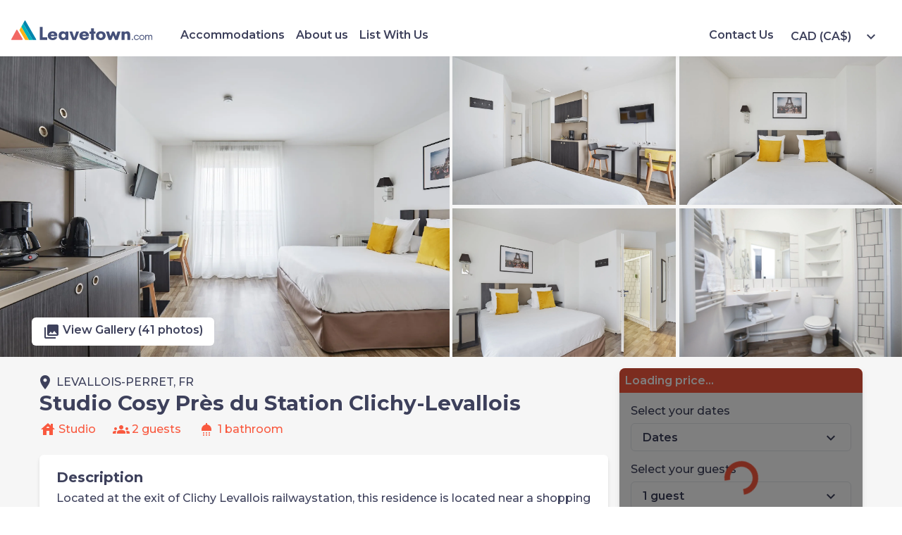

--- FILE ---
content_type: text/html; charset=utf-8
request_url: https://leavetown.com/accommodation/9463
body_size: 39553
content:


<!DOCTYPE html>
<html lang="en">
<head>
    <meta charset="utf-8" />
    <meta name="viewport" content="width=device-width, initial-scale=1.0, maximum-scale=1.0, user-scalable=no" />

    <!-- Google Tag Manager -->
    <script>
        (function (w, d, s, l, i) {
            w[l] = w[l] || []; w[l].push({
                'gtm.start': new Date().getTime(), event: 'gtm.js'
            });
            
            var f = d.getElementsByTagName(s)[0],
                j = d.createElement(s),
                dl = l != 'dataLayer' ? '&l=' + l : '';

                j.async = true; j.src = 'https://www.googletagmanager.com/gtm.js?id=' + i + dl;
                f.parentNode.insertBefore(j, f);
        })(window, document, 'script', 'dataLayer', 'GTM-587B7BN');
    </script>
    <!-- End Google Tag Manager -->

    <link rel="icon" type="image/x-icon" href="/images/whitelabel/light-favicon-32x32.png" id="light-scheme-icon">
    <link rel="icon" type="image/x-icon" href="/images/whitelabel/dark-favicon-32x32.png" id="dark-scheme-icon">
    <base href="/" />
    <link href="_content/Radzen.Blazor/css/software.css?v=Dujpnm4p5CYnnEXbeDVuz07jb6OCyeRB_C0GECmF2w8" rel="stylesheet" />
    <link href="css/reset.css?v=FwJFTdOwLELx8Idm2SvCdcGlzV691ieUg98nZ5rhjOI" rel="stylesheet" />
    <link href="css/bootstrap.css?v=IzEGsJ9fCZDTeSGPsT6X4j_gIUshY2O0iHyKI-5jsck" rel="stylesheet" />
    <link href="css/shared.css?v=imlH0546chfC_c2vnn7kfJjFxdYHFmB_guv9IpPqYD4" rel="stylesheet" />
    <link href="Leavetown.Client.styles.css?v=TdWFifulankNQxUmUpIxK1LBbAuXApFsFZAKNIJBlN8" rel="stylesheet" />
    <link href="css/whitelabel/component-style-overrides.css?v=d8vA_65HNdDVHIPTp_ZB1UmyZCGDci2K5UOF6bha0I0" rel="stylesheet" />
    <link href="css/venobox.min.css?v=RyKCld3znD2vUGYdZB6lTgOYSK2lpP4GDjXbr5rz1d8" rel="stylesheet" />

    
    <link href="https://leavetown.com/accommodation/9463" rel="canonical"/>
    <!--Blazor:{"type":"webassembly","prerenderId":"73d15ca2b8704e40b8634b72a846ca0e","key":{"locationHash":"77D12F14A8105320B1AAED6AE7E689DA0EC4483270A645E84079EAA0FFDF550D:0","formattedComponentKey":""},"assembly":"Microsoft.AspNetCore.Components.Web","typeName":"Microsoft.AspNetCore.Components.Web.HeadOutlet","parameterDefinitions":"W10=","parameterValues":"W10="}--><title>Studio for 2 | R&#xE9;sidence Paris Levallois in Levallois</title><meta name="description" content="Find the best vacation rentals" b-umveo0ge27 />
        <link href="https://api.mapbox.com/mapbox-gl-js/v2.9.1/mapbox-gl.css" asp-append-version="true" rel='stylesheet' b-umveo0ge27><!--Blazor:{"prerenderId":"73d15ca2b8704e40b8634b72a846ca0e"}-->
</head>
<body>
    <!-- Google Tag Manager (noscript) -->
    <noscript>
        <iframe src="https://www.googletagmanager.com/ns.html?id=GTM-587B7BN" height="0" width="0" style="display:none;visibility:hidden"></iframe>
    </noscript>
    <!-- End Google Tag Manager (noscript) -->

    



    
<!--Blazor:{"type":"webassembly","prerenderId":"b72d552661c74705acedb23bc215c3ec","key":{"locationHash":"8E26DD9C39619B0F478A9AE5D3DB5376049A3B0610A64B495B0A1AD0D580E982:0","formattedComponentKey":""},"assembly":"Leavetown.Client","typeName":"Leavetown.Client.App","parameterDefinitions":"W10=","parameterValues":"W10="}-->


<div class="page" b-4lh3g0ypxt><main b-4lh3g0ypxt><article class="layout" b-4lh3g0ypxt>
    <div class="ld-page" b-umveo0ge27><div class="top-row" b-upk1oez5sg><nav class="controls" b-upk1oez5sg><a href="/accommodations" class="nav-item"><span aria-hidden="true" b-upk1oez5sg></span> Accommodations</a><a href="/about" class="nav-item"><span aria-hidden="true" b-upk1oez5sg></span> About us</a><a href="https://jetstreamtech.io" class="nav-item"><span aria-hidden="true" b-upk1oez5sg></span> List With Us</a><a href="/contact" class="nav-item">Contact Us</a></nav>
    <div class="header-logo-container" b-upk1oez5sg><a href="/" b-upk1oez5sg>    <img src="images/whitelabel/corp_logo.svg" class=" brand-logo" id="HLP5aLDV7k" alt="image" />
</a></div>

    <div b-kz34u4pm08><div id="top-currency-drop-down" class="lt-popover-container" b-cxi5tat26g><div class="currency-popover" b-cxi5tat26g>    <button tabindex="0" type="button" class="rz-button rz-button-md rz-variant-filled rz-secondary rz-shade-default lt-popover-dropdown-btn" id="ZRNZIMiYUU">
        <span class="rz-button-box">
<span class="lt-popover-dropdown-btn-text" b-cxi5tat26g>CAD (CA$)</span>
                <i style="" class="rzi dd-caret" id="LcNcbcpzzk">expand_more</i>
        </span>
    </button>

        <div class="lt-popover  centered" style="display:none;" b-cxi5tat26g>    <div class="rz-card rz-variant-filled lt-card" id="naj2yO9HsU"><ul b-kz34u4pm08><li b-kz34u4pm08>CAD (CA$)</li><li b-kz34u4pm08>EUR (&#x20AC;)</li><li b-kz34u4pm08>GBP (&#xA3;)</li><li b-kz34u4pm08>USD (US$)</li></ul>
                <div class="mobile-close-button-container" b-cxi5tat26g>    <button tabindex="0" type="button" class="rz-button rz-button-md rz-variant-filled rz-primary rz-shade-default" id="a9h1-AXj-0">
        <span class="rz-button-box">
                        <span class="rz-button-text">Continue</span>
        </span>
    </button>
</div></div>
</div></div></div></div>
    <button class="menu-button" b-upk1oez5sg>    <i style="" class="rzi" id="Eyh-2BsjyU">menu</i>
</button></div><div class="side-nav " b-upk1oez5sg><div b-upk1oez5sg><div b-kz34u4pm08><div id="side-currency-drop-down" class="lt-popover-container" b-cxi5tat26g><div b-cxi5tat26g>    <button tabindex="0" type="button" class="rz-button rz-button-md rz-variant-filled rz-secondary rz-shade-default lt-popover-dropdown-btn" id="FKNwkCL6Pk">
        <span class="rz-button-box">
<span class="lt-popover-dropdown-btn-text" b-cxi5tat26g>CAD (CA$)</span>
                <i style="" class="rzi dd-caret" id="KS00TaAsyU">expand_more</i>
        </span>
    </button>

        <div class="lt-popover  centered" style="display:none;" b-cxi5tat26g>    <div class="rz-card rz-variant-filled lt-card" id="S3Sv0Gh-G0"><ul b-kz34u4pm08><li b-kz34u4pm08>CAD (CA$)</li><li b-kz34u4pm08>EUR (&#x20AC;)</li><li b-kz34u4pm08>GBP (&#xA3;)</li><li b-kz34u4pm08>USD (US$)</li></ul>
                <div class="mobile-close-button-container" b-cxi5tat26g>    <button tabindex="0" type="button" class="rz-button rz-button-md rz-variant-filled rz-primary rz-shade-default" id="Y-V39ECvLk">
        <span class="rz-button-box">
                        <span class="rz-button-text">Continue</span>
        </span>
    </button>
</div></div>
</div></div></div></div>
        <button b-upk1oez5sg>    <i style="" class="rzi" id="V9LnS6m7jU">close</i>
</button></div><div b-upk1oez5sg><a href="/accommodations" class="nav-item"><span aria-hidden="true" b-upk1oez5sg></span> Accommodations</a></div><div b-upk1oez5sg><a href="/about" class="nav-item"><span aria-hidden="true" b-upk1oez5sg></span> About us</a></div><div b-upk1oez5sg><a href="https://jetstreamtech.io" class="nav-item"><span aria-hidden="true" b-upk1oez5sg></span> List With Us</a></div><div b-upk1oez5sg><a href="/contact">    <button tabindex="0" type="button" class="rz-button rz-button-md rz-variant-filled rz-primary rz-shade-default" id="RfIvQ9ue60">
        <span class="rz-button-box">
                        <span class="rz-button-text">Contact Us</span>
        </span>
    </button>
</a></div></div>
        <div class="gallery" b-ma5yvd7w7o><div class="image" b-ma5yvd7w7o>    <img src="https://photos.leavetown.com/properties/9463/images/2a412ad5-679f-4a57-92a8-6d9d5cf55cf8.jpg" class="" id="EPeP1pmkZE" alt="image Experience comfort in the cozy living/sleeping area featuring a flexible double or twin bed setup, complemented by a well-equipped kitchenette and a bright ambiance." />
</div><div class="image" b-ma5yvd7w7o>    <img src="https://photos.leavetown.com/properties/9463/images/c9b6ab7d-86c5-49fc-aa7a-56e2afe5f7f7.jpg" class="" id="Goz5DBsNqE" alt="image Discover this inviting space complete with a functional kitchenette, a designated dining area, and modern amenities for a pleasant stay." />
</div><div class="image" b-ma5yvd7w7o>    <img src="https://photos.leavetown.com/properties/9463/images/5b00dc0a-9865-47bb-b06e-aeb5cc198c0e.jpg" class="" id="eYgxbi46tE" alt="image Drift to sleep in a comfortable bed after a wonderful day outside." />
</div><div class="image" b-ma5yvd7w7o>    <img src="https://photos.leavetown.com/properties/9463/images/cd3ef80d-0249-42dd-90aa-b17ee51d4337.jpg" class="" id="nzxRFj5c4U" alt="image Relax in a stylish bedroom setup, where soft yellow accents on the pillows enhance the comfort of your king-sized bed, just steps away from the shower." />
</div><div class="image" b-ma5yvd7w7o>    <img src="https://photos.leavetown.com/properties/9463/images/fd6e72a1-ca1c-4631-b2ce-90c0c198ca5c.jpg" class="" id="Wg-S9DMNC0" alt="image Get ready for your day in the bathroom." />
</div><div class="view-gallery-button" b-ma5yvd7w7o><div b-ma5yvd7w7o>    <button tabindex="0" type="button" class="rz-button rz-button-md rz-variant-filled rz-light rz-shade-default" id="Ezhy749-BU">
        <span class="rz-button-box">
<span b-ma5yvd7w7o>    <i style="" class="rzi" id="1HLqWlXiTU">photo_library</i>
View Gallery (41 photos)</span>        </span>
    </button>
</div></div></div>


        <div class="ld-container" b-umveo0ge27><div class="ld-content" b-umveo0ge27><div class="title-content" b-umveo0ge27><span class="location-row" b-umveo0ge27>    <i style="" class="rzi" id="hWWxLxo7TU">place</i>
<a target="_blank" href="/accommodations?location=Levallois-Perret" b-umveo0ge27>LEVALLOIS-PERRET, FR</a></span>
                    <h1 b-umveo0ge27>Studio Cosy Pr&#xE8;s du Station Clichy-Levallois</h1></div>
                <div class="info-tags-row" b-umveo0ge27><span b-umveo0ge27>    <i style="" class="rzi" id="fgXgOGpfX0">house</i>
Studio</span>
                    <span b-umveo0ge27>    <i style="" class="rzi" id="-Nd6OrWgBk">groups</i>

                        2 guests</span>
                    <span hidden b-umveo0ge27>    <i style="" class="rzi" id="3PhT6ddiYk">bed</i>

                        1 bedroom</span>
                    <span b-umveo0ge27>    <i style="" class="rzi" id="eRcY9w-Ui0">shower</i>

                        1 bathroom</span></div>
                    <div class="rz-card rz-variant-filled ld-card" id="r-6iaNBCPk"><section class="description-section " b-0d53bced94><h3 b-0d53bced94>Description</h3>
    <p b-0d53bced94><p><!--[if !mso]><style>v:* {behavior:url(#default#VML);}
o:* {behavior:url(#default#VML);}
x:* {behavior:url(#default#VML);}
.shape {behavior:url(#default#VML);}</style><![endif]--></p>

<p>Located at the exit of Clichy Levallois railwaystation, this residence is located near a shopping district. Close to the centre of Paris via the Saint-Lazare railwaystation, you&#39;ll have easy&nbsp;access to all of the sights when you stay here. We can&#39;t wait to host you in our space!</p>

<ul>
	<li>Cozy studio with 1 Double bed or 2 Single beds</li>
	<li>We&#39;ll provide you with towels!</li>
	<li>Local television</li>
	<li>FREE Wi-Fi</li>
	<li>Cook a meal in your KITCHENETTE</li>
	<li>Fitness room</li>
	<li>On-site guest service team</li>
	<li>Limited parking available</li>
</ul>

<p>We can&#39;t wait to host you in our space! When you stay here, you&#39;ll be able to enjoy the convenience of on-site breakfast served from&nbsp;7am to 10am (for an additional fee). When you&#39;re not shopping or exploring Paris via the conveniently located train station, hit up the fitness room to keep in shape during your stay. You&#39;ll love the&nbsp;convenience of 24h reception!</p>

<p>Our cozy STUDIO has 1 Double bed or 2 Single beds. Bedding configurations may vary so please check with one of our friendly staff when booking to ensure the layout of the suite will suit any specific needs you may have. We&#39;ll provide you with bed linens for free.&nbsp;Curl up and enjoy local programming on our TV. You can easily connect with friends and family back home, courtesy of the complimentary Wi-Fi.</p>

<p>Get ready in our 1 BATHROOM. We provide you with a hairdryer.&nbsp;Kits containing towels and bathroom linens are available for free.</p>

<p>In the KITCHENETTE you&#39;ll find a set of electric hobs, a microwave, and a mini-fridge.</p>

<p>You will love your stay in Residence Paris Levallois where our 18m2 space is conveniently located. Keep in shape in the fitness room!</p>

<p>Indoor parking costs &euro;18/day, &euro;108/week, or &euro;360/month.</p>

<p>A number of these units are available, and each is individually decorated. The images shown are a representation of the unit you will receive. At check-in, you will receive a unit of the same type as shown in this listing, complete with the advertised size and number of rooms,&nbsp; but the actual decor in the unit, view, and furniture layout may differ. You will have access to all amenities advertised!</p>

<p>Upon arrival, you will be asked for a&nbsp;daily tourist tax charged per person, night. Guests are requested to clean their units prior to departure or an end of stay cleaning will be provided for an additional fee of &euro;60.</p>

<p>LOCAL FAVOURITES<br />
Our favourite place to eat is Le Bento Fran&ccedil;ais, just a 4 minute drive away! A 9-minute drive will take you to the&nbsp;Aquatic Center Levallois.&nbsp;Neuilly, the residential area just West of Paris is only 3km away. When you&#39;re in Paris, you can&#39;t miss visiting the historic works at&nbsp;the Louvre Museum.</p>

OTHER THINGS TO NOTE:
<ul>
	<li>Indoor parking costs &euro;18/day, &euro;108/week, or &euro;360/month</li>
	<li>A number of these units are available, and each is individually decorated. The images shown are a representation of the unit you will receive. At check-in, you will receive a unit of the same type as shown in this listing, complete with the advertised size and number of rooms,&nbsp; but the actual decor in the unit, view, and furniture layout may differ. You will have access to all amenities advertised!</li>
	<li>Upon arrival, you will be asked for a daily tourist tax charged per person, night.</li>
	<li>Guests are requested to clean their units prior to departure or an end-of-stay cleaning will be provided for an additional fee starting for &euro;60</li>
	<li data-end="158" data-start="120">Short-Stay Package (1&ndash;4 nights):
	<ul>
		<li data-end="197" data-start="161">Bed linen (beds made upon arrival)</li>
		<li data-end="208" data-start="200">Towels</li>
		<li data-end="231" data-start="211">Welcome toiletries</li>
	</ul>
	</li>
	<li data-end="278" data-start="233">Medium/Long-Stay Package (5&ndash;28 nights):
	<ul>
		<li data-end="317" data-start="281">Bed linen (beds made upon arrival)</li>
		<li data-end="328" data-start="320">Towels</li>
		<li data-end="364" data-start="331">Welcome toiletries upon arrival</li>
		<li data-end="396" data-start="367">Weekly housekeeping service</li>
		<li data-end="465" data-start="399">One change of bed linen and towels for stays of 8 nights or more</li>
	</ul>
	</li>
	<li>The breakfast buffet (7 am-10 am) is available for&nbsp;&euro;14,00/adult or&nbsp;&euro;7.50/child (4-12 years old). There is&nbsp;no charge for children under 4</li>
	<li>Extra bathroom linen (bath towel, hand towel) is available for&nbsp;&euro;7/set&nbsp;</li>
	<li>Cleaning service is available on request for guests staying between 5-7 nights for&nbsp;&euro;10 (daily cleaning, beds made) or &euro;20 (full weekly cleaning service)</li>
	<li>Please let us know if you&#39;d like to bring a pet with you for &euro;10/animal/day and we will try our best to accommodate them</li>
	<li>Early check-in from 10 a.m. (subject to availability): &euro;30 /accommodation</li>
	<li>Late check-out until 3 p.m. (subject to availability): &euro;30 /accommodation</li>
	<li>Apartment location preference of the same type (subject to availability): &euro;10/stay</li>
	<li data-end="2419" data-start="2094">Rental of small equipment (vacuum cleaner, iron and ironing board kit):&nbsp;&euro;4 per item/per hour</li>
	<li data-end="2419" data-start="2094">Dishwashing kit (tea towel, sponge, dish soap, dishwasher tablet):&nbsp;&euro;6</li>
</ul>
</p></section>    <button tabindex="0" type="button" class="rz-button rz-button-md rz-variant-filled rz-secondary rz-shade-default" id="Bn9Z2OZV1U">
        <span class="rz-button-box">
                        <span class="rz-button-text">Show more</span>
        </span>
    </button>
</div>

                    <div class="rz-card rz-variant-filled ld-card" id="cLG-HO9O7E"><section class="features-section" b-umveo0ge27><h3 b-umveo0ge27>Features</h3><h4 b-umveo0ge27>Amenities</h4>
                            <section class="amenities-section" b-umveo0ge27><span b-umveo0ge27>    <i style="" class="rzi" id="6NAf4IL-YE">check</i>
Microwave</span><span b-umveo0ge27>    <i style="" class="rzi" id="wf7zgOhIwk">check</i>
Stove</span><span b-umveo0ge27>    <i style="" class="rzi" id="Qgh-Jpcm7U">check</i>
Cable/satelite TV</span><span b-umveo0ge27>    <i style="" class="rzi" id="Ko1G8NOowU">check</i>
In suite dryer</span><span b-umveo0ge27>    <i style="" class="rzi" id="4n5nq14htU">check</i>
In suite washer</span><span b-umveo0ge27>    <i style="" class="rzi" id="s1Lav6I8jE">check</i>
Parking</span></section><h4 b-umveo0ge27>Checkin &amp; Checkout</h4>
                        <section class="checkinout-section" b-umveo0ge27><span b-umveo0ge27>    <i style="" class="rzi" id="NDaHgKYKmE">check</i>
Check-in from 15:00</span>
                            <span b-umveo0ge27>    <i style="" class="rzi" id="mJKs-pJa6U">check</i>
Check-out by 12:00</span></section></section></div>

                    <div class="rz-card rz-variant-filled ld-card" id="ulx9orCPSk"><section class="location-section" b-umveo0ge27><h3 b-umveo0ge27>Location</h3>
                        <div class="map-container" b-lvi9bgzdi3><div id="map" b-lvi9bgzdi3></div></div></section></div>

                    <div class="rz-card rz-variant-filled ld-card" id="UpfHd9BV1U"><section class="availability-section" b-umveo0ge27><h3 b-umveo0ge27>Availability</h3>
                        <div class="date-filter-content" b-suv55ig8tz><div class="af-date-filter-container" b-suv55ig8tz><section class="date-filter-popover-title-bar" b-suv55ig8tz><h5 class="date-filter-title" b-suv55ig8tz>Select your check-in day</h5></section>
            <div class="date-filter-container" b-suv55ig8tz>

<div class="daterangepicker-visibility-visible" b-x77lgbiy4z>
    <div id="f678388d-f254-46f7-82d3-a8020bb869ae" class="daterangepicker auto-apply show-calendar inline" b-x77lgbiy4z>

        <div class="ranges" b-x77lgbiy4z>
        </div>

        
            <div class="drp-calendar left single" b-x77lgbiy4z>
                <div class="calendar-table" b-x77lgbiy4z>
                    <table class="table-condensed" b-m5gu62ugh9>
    <thead b-m5gu62ugh9>
        <tr b-m5gu62ugh9>
            <th class="" b-m5gu62ugh9><span b-m5gu62ugh9></span></th>
            <th colspan="5" class="month" b-m5gu62ugh9>
January&#xA0;2026            </th>
            <th class="next available" b-m5gu62ugh9><span b-m5gu62ugh9></span></th>

        </tr>
        <tr b-m5gu62ugh9>


                <th b-m5gu62ugh9>Su</th>
                <th b-m5gu62ugh9>Mo</th>
                <th b-m5gu62ugh9>Tu</th>
                <th b-m5gu62ugh9>We</th>
                <th b-m5gu62ugh9>Th</th>
                <th b-m5gu62ugh9>Fr</th>
                <th b-m5gu62ugh9>Sa</th>

        </tr>
    </thead>
    <tbody b-m5gu62ugh9>
            <tr b-m5gu62ugh9>
               
                    <td class="weekend off ends disabled unavailable" b-m5gu62ugh9>
28                    </td>
                    <td class="off ends disabled unavailable" b-m5gu62ugh9>
29                    </td>
                    <td class="off ends disabled unavailable" b-m5gu62ugh9>
30                    </td>
                    <td class="off ends disabled unavailable" b-m5gu62ugh9>
31                    </td>
                    <td class="off disabled unavailable" b-m5gu62ugh9>
1                    </td>
                    <td class="off disabled unavailable" b-m5gu62ugh9>
2                    </td>
                    <td class="weekend off disabled unavailable" b-m5gu62ugh9>
3                    </td>
            </tr>
            <tr b-m5gu62ugh9>
               
                    <td class="weekend off disabled unavailable" b-m5gu62ugh9>
4                    </td>
                    <td class="off disabled unavailable" b-m5gu62ugh9>
5                    </td>
                    <td class="off disabled unavailable" b-m5gu62ugh9>
6                    </td>
                    <td class="off disabled unavailable" b-m5gu62ugh9>
7                    </td>
                    <td class="off disabled unavailable" b-m5gu62ugh9>
8                    </td>
                    <td class="off disabled unavailable" b-m5gu62ugh9>
9                    </td>
                    <td class="weekend off disabled unavailable" b-m5gu62ugh9>
10                    </td>
            </tr>
            <tr b-m5gu62ugh9>
               
                    <td class="weekend off disabled unavailable" b-m5gu62ugh9>
11                    </td>
                    <td class="off disabled unavailable" b-m5gu62ugh9>
12                    </td>
                    <td class="off disabled unavailable" b-m5gu62ugh9>
13                    </td>
                    <td class="off disabled unavailable" b-m5gu62ugh9>
14                    </td>
                    <td class="off disabled unavailable" b-m5gu62ugh9>
15                    </td>
                    <td class="off disabled unavailable" b-m5gu62ugh9>
16                    </td>
                    <td class="weekend off disabled unavailable" b-m5gu62ugh9>
17                    </td>
            </tr>
            <tr b-m5gu62ugh9>
               
                    <td class="weekend off disabled unavailable" b-m5gu62ugh9>
18                    </td>
                    <td class="off disabled unavailable" b-m5gu62ugh9>
19                    </td>
                    <td class="today  available" b-m5gu62ugh9>
20                    </td>
                    <td class=" available" b-m5gu62ugh9>
21                    </td>
                    <td class=" available" b-m5gu62ugh9>
22                    </td>
                    <td class=" available" b-m5gu62ugh9>
23                    </td>
                    <td class="weekend  available" b-m5gu62ugh9>
24                    </td>
            </tr>
            <tr b-m5gu62ugh9>
               
                    <td class="weekend  available" b-m5gu62ugh9>
25                    </td>
                    <td class=" available" b-m5gu62ugh9>
26                    </td>
                    <td class=" available" b-m5gu62ugh9>
27                    </td>
                    <td class=" available" b-m5gu62ugh9>
28                    </td>
                    <td class=" available" b-m5gu62ugh9>
29                    </td>
                    <td class=" available" b-m5gu62ugh9>
30                    </td>
                    <td class="weekend  available" b-m5gu62ugh9>
31                    </td>
            </tr>
            <tr b-m5gu62ugh9>
               
                    <td class="weekend off ends  available" b-m5gu62ugh9>
1                    </td>
                    <td class="off ends  available" b-m5gu62ugh9>
2                    </td>
                    <td class="off ends  available" b-m5gu62ugh9>
3                    </td>
                    <td class="off ends  available" b-m5gu62ugh9>
4                    </td>
                    <td class="off ends  available" b-m5gu62ugh9>
5                    </td>
                    <td class="off ends  available" b-m5gu62ugh9>
6                    </td>
                    <td class="weekend off ends  available" b-m5gu62ugh9>
7                    </td>
            </tr>
    </tbody>
</table>
                </div>
            </div>
        

        <div class="drp-buttons" b-x77lgbiy4z>
                <span class="drp-selected" b-x77lgbiy4z></span>
                <button class="cancelBtn btn btn-sm btn-default" type="button" b-x77lgbiy4z>Cancel</button>
                <button class="applyBtn btn btn-sm btn-primary" type="button" b-x77lgbiy4z>Apply</button>
        </div>

    </div>
</div></div></div></div></section></div>

                    <div class="rz-card rz-variant-filled ld-card" id="JDKYWdF3HE"><h3 class="cancellation-policy-heading" b-umveo0ge27>Cancellation Policy</h3>
                    <section class="cp-section" b-fbjsbh8cb4><div class="cp-section-policy" b-fbjsbh8cb4>    <i style="" class="rzi policy-invalid" id="kqzPLVeb3E">check</i>

        <div b-fbjsbh8cb4><span b-fbjsbh8cb4>Free cancellation</span>
            if you cancel more than 1 day before check-in</div></div><div class="cp-section-policy" b-fbjsbh8cb4>    <i style="" class="rzi policy-invalid" id="BV9VWCHROE">check</i>

        <div b-fbjsbh8cb4><span b-fbjsbh8cb4>No refund</span>
            if you cancel 1 day or less before check-in</div></div>
    <div class="cp-section-timeline" b-fbjsbh8cb4><div class="cp-timeline-labels" b-fbjsbh8cb4><div b-fbjsbh8cb4><div class="" b-fbjsbh8cb4>Free cancellation</div></div><div b-fbjsbh8cb4><div class="" b-fbjsbh8cb4>No refund</div></div></div>
        <div class="cp-timeline-line-container" b-fbjsbh8cb4><div class="cp-timeline-lines" b-fbjsbh8cb4><div class="" b-fbjsbh8cb4></div><div class="" b-fbjsbh8cb4></div></div>
            <div class="cp-timeline-nodes" b-fbjsbh8cb4><div b-fbjsbh8cb4><div class="circle" b-fbjsbh8cb4></div></div>
                <div b-fbjsbh8cb4><div class="circle" b-fbjsbh8cb4></div></div><div b-fbjsbh8cb4>    <i style="" class="rzi" id="UO-vrhtuxE">key</i>
</div></div></div>
        <div class="cp-timeline-ranges" b-fbjsbh8cb4><div b-fbjsbh8cb4><span b-fbjsbh8cb4>Booked</span></div>
            <div b-fbjsbh8cb4><span b-fbjsbh8cb4>1 day before check-in</span></div><div b-fbjsbh8cb4><span b-fbjsbh8cb4>Check-in</span></div></div></div></section></div>
</div>
            <div class="ld-inquiry-card " b-umveo0ge27><div class="bw-container" b-69d9lvp3he><div class="bw-heading" b-69d9lvp3he><span class="price-value" b-zvg7yaihqt>Loading price...</span></div>
    <div class="overlay display" b-69d9lvp3he></div>
    <div class="bw-content" b-69d9lvp3he><span class="popover-label" b-69d9lvp3he>Select your dates</span>

        <div id="main-booking-dates-popover" class="lt-popover-container" b-cxi5tat26g><div class="date-filter-content date-filter-popover" b-cxi5tat26g>    <button tabindex="0" type="button" class="rz-button rz-button-md rz-variant-filled rz-secondary rz-shade-default lt-popover-dropdown-btn" id="sExLSKmYlE">
        <span class="rz-button-box">
<span class="lt-popover-dropdown-btn-text" b-cxi5tat26g>Dates</span>
                <i style="" class="rzi dd-caret" id="GM7kIT4PY0">expand_more</i>
        </span>
    </button>

        <div class="lt-popover fullscreen-mobile centered" style="display:none;" b-cxi5tat26g>    <div class="rz-card rz-variant-filled lt-card" id="ecRYnYqIHk"><div class="lt-popover-title-bar" b-cxi5tat26g><div b-cxi5tat26g>Dates</div>
                        <button class="lt-popover-btn" b-cxi5tat26g>    <i style="" class="rzi" id="Z8DzlfYbn0">close</i>
</button></div><div class="af-date-filter-container" b-suv55ig8tz><section class="date-filter-popover-title-bar" b-suv55ig8tz><h5 class="date-filter-title" b-suv55ig8tz>Select your check-in day</h5></section>
            <div class="date-filter-container" b-suv55ig8tz>

<div class="daterangepicker-visibility-visible" b-x77lgbiy4z>
    <div id="eb009bcc-1df0-424d-8738-b65517a84f39" class="daterangepicker auto-apply show-calendar inline" b-x77lgbiy4z>

        <div class="ranges" b-x77lgbiy4z>
        </div>

        
            <div class="drp-calendar left " b-x77lgbiy4z>
                <div class="calendar-table" b-x77lgbiy4z>
                    <table class="table-condensed" b-m5gu62ugh9>
    <thead b-m5gu62ugh9>
        <tr b-m5gu62ugh9>
            <th class="" b-m5gu62ugh9><span b-m5gu62ugh9></span></th>
            <th colspan="5" class="month" b-m5gu62ugh9>
January&#xA0;2026            </th>
            <th class="" b-m5gu62ugh9><span b-m5gu62ugh9></span></th>

        </tr>
        <tr b-m5gu62ugh9>


                <th b-m5gu62ugh9>Su</th>
                <th b-m5gu62ugh9>Mo</th>
                <th b-m5gu62ugh9>Tu</th>
                <th b-m5gu62ugh9>We</th>
                <th b-m5gu62ugh9>Th</th>
                <th b-m5gu62ugh9>Fr</th>
                <th b-m5gu62ugh9>Sa</th>

        </tr>
    </thead>
    <tbody b-m5gu62ugh9>
            <tr b-m5gu62ugh9>
               
                    <td class="weekend off ends disabled unavailable" b-m5gu62ugh9>
28                    </td>
                    <td class="off ends disabled unavailable" b-m5gu62ugh9>
29                    </td>
                    <td class="off ends disabled unavailable" b-m5gu62ugh9>
30                    </td>
                    <td class="off ends disabled unavailable" b-m5gu62ugh9>
31                    </td>
                    <td class="off disabled unavailable" b-m5gu62ugh9>
1                    </td>
                    <td class="off disabled unavailable" b-m5gu62ugh9>
2                    </td>
                    <td class="weekend off disabled unavailable" b-m5gu62ugh9>
3                    </td>
            </tr>
            <tr b-m5gu62ugh9>
               
                    <td class="weekend off disabled unavailable" b-m5gu62ugh9>
4                    </td>
                    <td class="off disabled unavailable" b-m5gu62ugh9>
5                    </td>
                    <td class="off disabled unavailable" b-m5gu62ugh9>
6                    </td>
                    <td class="off disabled unavailable" b-m5gu62ugh9>
7                    </td>
                    <td class="off disabled unavailable" b-m5gu62ugh9>
8                    </td>
                    <td class="off disabled unavailable" b-m5gu62ugh9>
9                    </td>
                    <td class="weekend off disabled unavailable" b-m5gu62ugh9>
10                    </td>
            </tr>
            <tr b-m5gu62ugh9>
               
                    <td class="weekend off disabled unavailable" b-m5gu62ugh9>
11                    </td>
                    <td class="off disabled unavailable" b-m5gu62ugh9>
12                    </td>
                    <td class="off disabled unavailable" b-m5gu62ugh9>
13                    </td>
                    <td class="off disabled unavailable" b-m5gu62ugh9>
14                    </td>
                    <td class="off disabled unavailable" b-m5gu62ugh9>
15                    </td>
                    <td class="off disabled unavailable" b-m5gu62ugh9>
16                    </td>
                    <td class="weekend off disabled unavailable" b-m5gu62ugh9>
17                    </td>
            </tr>
            <tr b-m5gu62ugh9>
               
                    <td class="weekend off disabled unavailable" b-m5gu62ugh9>
18                    </td>
                    <td class="off disabled unavailable" b-m5gu62ugh9>
19                    </td>
                    <td class="today  available" b-m5gu62ugh9>
20                    </td>
                    <td class=" available" b-m5gu62ugh9>
21                    </td>
                    <td class=" available" b-m5gu62ugh9>
22                    </td>
                    <td class=" available" b-m5gu62ugh9>
23                    </td>
                    <td class="weekend  available" b-m5gu62ugh9>
24                    </td>
            </tr>
            <tr b-m5gu62ugh9>
               
                    <td class="weekend  available" b-m5gu62ugh9>
25                    </td>
                    <td class=" available" b-m5gu62ugh9>
26                    </td>
                    <td class=" available" b-m5gu62ugh9>
27                    </td>
                    <td class=" available" b-m5gu62ugh9>
28                    </td>
                    <td class=" available" b-m5gu62ugh9>
29                    </td>
                    <td class=" available" b-m5gu62ugh9>
30                    </td>
                    <td class="weekend  available" b-m5gu62ugh9>
31                    </td>
            </tr>
            <tr b-m5gu62ugh9>
               
                    <td class="weekend off ends  available" b-m5gu62ugh9>
1                    </td>
                    <td class="off ends  available" b-m5gu62ugh9>
2                    </td>
                    <td class="off ends  available" b-m5gu62ugh9>
3                    </td>
                    <td class="off ends  available" b-m5gu62ugh9>
4                    </td>
                    <td class="off ends  available" b-m5gu62ugh9>
5                    </td>
                    <td class="off ends  available" b-m5gu62ugh9>
6                    </td>
                    <td class="weekend off ends  available" b-m5gu62ugh9>
7                    </td>
            </tr>
    </tbody>
</table>
                </div>
            </div>
                <div class="drp-calendar right" b-x77lgbiy4z>
                    <div class="calendar-table" b-x77lgbiy4z>
                        <table class="table-condensed" b-m5gu62ugh9>
    <thead b-m5gu62ugh9>
        <tr b-m5gu62ugh9>
            <th class="" b-m5gu62ugh9><span b-m5gu62ugh9></span></th>
            <th colspan="5" class="month" b-m5gu62ugh9>
January&#xA0;2026            </th>
            <th class="next available" b-m5gu62ugh9><span b-m5gu62ugh9></span></th>

        </tr>
        <tr b-m5gu62ugh9>


                <th b-m5gu62ugh9>Su</th>
                <th b-m5gu62ugh9>Mo</th>
                <th b-m5gu62ugh9>Tu</th>
                <th b-m5gu62ugh9>We</th>
                <th b-m5gu62ugh9>Th</th>
                <th b-m5gu62ugh9>Fr</th>
                <th b-m5gu62ugh9>Sa</th>

        </tr>
    </thead>
    <tbody b-m5gu62ugh9>
            <tr b-m5gu62ugh9>
               
                    <td class="weekend off ends disabled unavailable" b-m5gu62ugh9>
28                    </td>
                    <td class="off ends disabled unavailable" b-m5gu62ugh9>
29                    </td>
                    <td class="off ends disabled unavailable" b-m5gu62ugh9>
30                    </td>
                    <td class="off ends disabled unavailable" b-m5gu62ugh9>
31                    </td>
                    <td class="off disabled unavailable" b-m5gu62ugh9>
1                    </td>
                    <td class="off disabled unavailable" b-m5gu62ugh9>
2                    </td>
                    <td class="weekend off disabled unavailable" b-m5gu62ugh9>
3                    </td>
            </tr>
            <tr b-m5gu62ugh9>
               
                    <td class="weekend off disabled unavailable" b-m5gu62ugh9>
4                    </td>
                    <td class="off disabled unavailable" b-m5gu62ugh9>
5                    </td>
                    <td class="off disabled unavailable" b-m5gu62ugh9>
6                    </td>
                    <td class="off disabled unavailable" b-m5gu62ugh9>
7                    </td>
                    <td class="off disabled unavailable" b-m5gu62ugh9>
8                    </td>
                    <td class="off disabled unavailable" b-m5gu62ugh9>
9                    </td>
                    <td class="weekend off disabled unavailable" b-m5gu62ugh9>
10                    </td>
            </tr>
            <tr b-m5gu62ugh9>
               
                    <td class="weekend off disabled unavailable" b-m5gu62ugh9>
11                    </td>
                    <td class="off disabled unavailable" b-m5gu62ugh9>
12                    </td>
                    <td class="off disabled unavailable" b-m5gu62ugh9>
13                    </td>
                    <td class="off disabled unavailable" b-m5gu62ugh9>
14                    </td>
                    <td class="off disabled unavailable" b-m5gu62ugh9>
15                    </td>
                    <td class="off disabled unavailable" b-m5gu62ugh9>
16                    </td>
                    <td class="weekend off disabled unavailable" b-m5gu62ugh9>
17                    </td>
            </tr>
            <tr b-m5gu62ugh9>
               
                    <td class="weekend off disabled unavailable" b-m5gu62ugh9>
18                    </td>
                    <td class="off disabled unavailable" b-m5gu62ugh9>
19                    </td>
                    <td class="today  available" b-m5gu62ugh9>
20                    </td>
                    <td class=" available" b-m5gu62ugh9>
21                    </td>
                    <td class=" available" b-m5gu62ugh9>
22                    </td>
                    <td class=" available" b-m5gu62ugh9>
23                    </td>
                    <td class="weekend  available" b-m5gu62ugh9>
24                    </td>
            </tr>
            <tr b-m5gu62ugh9>
               
                    <td class="weekend  available" b-m5gu62ugh9>
25                    </td>
                    <td class=" available" b-m5gu62ugh9>
26                    </td>
                    <td class=" available" b-m5gu62ugh9>
27                    </td>
                    <td class=" available" b-m5gu62ugh9>
28                    </td>
                    <td class=" available" b-m5gu62ugh9>
29                    </td>
                    <td class=" available" b-m5gu62ugh9>
30                    </td>
                    <td class="weekend  available" b-m5gu62ugh9>
31                    </td>
            </tr>
            <tr b-m5gu62ugh9>
               
                    <td class="weekend off ends  available" b-m5gu62ugh9>
1                    </td>
                    <td class="off ends  available" b-m5gu62ugh9>
2                    </td>
                    <td class="off ends  available" b-m5gu62ugh9>
3                    </td>
                    <td class="off ends  available" b-m5gu62ugh9>
4                    </td>
                    <td class="off ends  available" b-m5gu62ugh9>
5                    </td>
                    <td class="off ends  available" b-m5gu62ugh9>
6                    </td>
                    <td class="weekend off ends  available" b-m5gu62ugh9>
7                    </td>
            </tr>
    </tbody>
</table>
                    </div>
                </div>
        

        <div class="drp-buttons" b-x77lgbiy4z>
                <span class="drp-selected" b-x77lgbiy4z></span>
                <button class="cancelBtn btn btn-sm btn-default" type="button" b-x77lgbiy4z>Cancel</button>
                <button class="applyBtn btn btn-sm btn-primary" disabled type="button" b-x77lgbiy4z>Apply</button>
        </div>

    </div>
</div></div></div>
                <div class="mobile-close-button-container" b-cxi5tat26g>    <button tabindex="0" type="button" class="rz-button rz-button-md rz-variant-filled rz-primary rz-shade-default" id="zhzregqAFk">
        <span class="rz-button-box">
                        <span class="rz-button-text">Continue</span>
        </span>
    </button>
</div></div>
</div></div></div>

        <span class="popover-label" b-69d9lvp3he>Select your guests</span>
        <div id="main-booking-guests-popover" class="lt-popover-container" b-cxi5tat26g><div b-cxi5tat26g>    <button tabindex="0" type="button" class="rz-button rz-button-md rz-variant-filled rz-secondary rz-shade-default lt-popover-dropdown-btn" id="VO2rGOo6Wk">
        <span class="rz-button-box">
<span class="lt-popover-dropdown-btn-text" b-cxi5tat26g>1 guest</span>
                <i style="" class="rzi dd-caret" id="qFmqgeP7Z0">expand_more</i>
        </span>
    </button>

        <div class="lt-popover fullscreen-mobile centered" style="display:none;" b-cxi5tat26g>    <div class="rz-card rz-variant-filled lt-card" id="KkyAILyQ70"><div class="lt-popover-title-bar" b-cxi5tat26g><div b-cxi5tat26g>Guests</div>
                        <button class="lt-popover-btn" b-cxi5tat26g>    <i style="" class="rzi" id="ClBQJFanUE">close</i>
</button></div><div class="guests-filter-container"><div b-dviorwxybb><div class="counter-container" b-dviorwxybb><p b-dviorwxybb>Adults</p>
        <div class="control-container" b-dviorwxybb><button disabled b-dviorwxybb>    <i style="" class="rzi" id="LjazcHy-P0">remove</i>
</button>
            <span b-dviorwxybb>1&#x2B;</span>
            <button b-dviorwxybb>    <i style="" class="rzi" id="ZpWgExKed0">add</i>
</button></div></div></div>
        <div b-dviorwxybb><div class="counter-container" b-dviorwxybb><p b-dviorwxybb>Children</p>
        <div class="control-container" b-dviorwxybb><button disabled b-dviorwxybb>    <i style="" class="rzi" id="AN5cWZ8glk">remove</i>
</button>
            <span b-dviorwxybb>0&#x2B;</span>
            <button b-dviorwxybb>    <i style="" class="rzi" id="1votAFJT1U">add</i>
</button></div></div></div>
        <div hidden b-dviorwxybb><div class="counter-container" b-dviorwxybb><p b-dviorwxybb>Pets</p>
        <div class="control-container" b-dviorwxybb><button disabled b-dviorwxybb>    <i style="" class="rzi" id="hiOruEejgk">remove</i>
</button>
            <span b-dviorwxybb>0</span>
            <button disabled b-dviorwxybb>    <i style="" class="rzi" id="TBimCYx85U">add</i>
</button></div></div></div></div>
                <div class="mobile-close-button-container" b-cxi5tat26g>    <button tabindex="0" type="button" class="rz-button rz-button-md rz-variant-filled rz-primary rz-shade-default" id="qNFJJl7qfk">
        <span class="rz-button-box">
                        <span class="rz-button-text">Continue</span>
        </span>
    </button>
</div></div>
</div></div></div><div class="spinner-container" b-69d9lvp3he><div class="spinner" b-4bfcn4pizj></div></div>    <button tabindex="0" type="button" class="rz-button rz-button-md rz-variant-filled rz-primary rz-shade-default select-dates-action-button" id="AytAq-kEQE">
        <span class="rz-button-box">
                        <span class="rz-button-text">Select dates</span>
        </span>
    </button>

            <button tabindex="0" type="button" class="rz-button rz-button-md rz-variant-filled rz-secondary rz-shade-default" id="DJhZ0kdCyE">
        <span class="rz-button-box">
                        <span class="rz-button-text">Inquire</span>
        </span>
    </button>

            <button tabindex="0" type="button" class="rz-button rz-button-md rz-variant-filled rz-secondary rz-shade-default bw-toggle-booking-panel-display" id="fMsvFPHGok">
        <span class="rz-button-box">
                        <span class="rz-button-text">Back to listing...</span>
        </span>
    </button>
</div></div></div></div>
        <div class="footer-background" b-4451azj42q><div class="footer-container" b-4451azj42q><div class="footer-content" b-4451azj42q><div class="footer-logo-container" b-4451azj42q><img class="full-logo" src="images/whitelabel/corp_logo_inverse.svg" alt="Inverted Corporate Logo" loading="lazy" b-4451azj42q>
                        <img class="reduced-logo" src="images/whitelabel/icon_footer.svg" alt="Footer Icon" loading="lazy" b-4451azj42q></div>
                    <div class="footer-mission-statement" b-4451azj42q></div>
                    <div class="footer-social-links" b-4451azj42q><div b-qqlf6q8qz2><a target="_blank" href="https://www.facebook.com/Leavetown" b-qqlf6q8qz2><img src="images/whitelabel/socialMedia/icon_facebook.svg" alt="Facebook Icon" class="icon-socialmedia" b-qqlf6q8qz2></a></div><div b-qqlf6q8qz2><a target="_blank" href="https://twitter.com/leavetownnow" b-qqlf6q8qz2><img src="images/whitelabel/socialMedia/icon_twitter.svg" alt="Twitter Icon" class="icon-socialmedia" b-qqlf6q8qz2></a></div><div b-qqlf6q8qz2><a target="_blank" href="https://www.instagram.com/leavetown/" b-qqlf6q8qz2><img src="images/whitelabel/socialMedia/icon_instagram.svg" alt="Instagram Icon" class="icon-socialmedia" b-qqlf6q8qz2></a></div><div b-qqlf6q8qz2><a target="_blank" href="https://www.pinterest.ca/leavetown/_created/" b-qqlf6q8qz2><img src="images/whitelabel/socialMedia/icon_pinterest.svg" alt="Pinterest Icon" class="icon-socialmedia" b-qqlf6q8qz2></a></div></div>
                    <hr b-4451azj42q>
                    <div class="nav-links-container" b-4451azj42q>    <i style="" class="rzi footer-icon" id="6mSIEg-bVk">link</i>

                        <ul class="nav-links" b-4451azj42q><li b-4451azj42q>    <a href="/" id="X3etQZqQu0" class="rz-link footer-link active" aria-current="page">
        <span class="rz-link-text">Home</span>
    </a>
</li>
                            
                            <li b-4451azj42q>    <a href="/accommodations" id="-apIj5r1E0" class="rz-link footer-link">
        <span class="rz-link-text">Accommodations</span>
    </a>
</li><li b-4451azj42q>    <a href="/about" id="3NR8h33ZPU" class="rz-link footer-link">
        <span class="rz-link-text">About us</span>
    </a>
</li><li b-4451azj42q>    <a href="/magazine" id="xj6f3-NRqU" class="rz-link footer-link">
        <span class="rz-link-text">Magazine</span>
    </a>
</li><li b-4451azj42q>    <a href="https://jetstreamtech.io" id="Pvdazs94FU" class="rz-link footer-link">
        <span class="rz-link-text">List With Us</span>
    </a>
</li><li b-4451azj42q>    <a href="/contact" id="U5-OyH2Ljk" class="rz-link footer-link">
        <span class="rz-link-text">Contact Us</span>
    </a>
</li>
                            <li b-4451azj42q>    <a href="/terms-and-conditions" id="4qijaHRMFU" class="rz-link footer-link">
        <span class="rz-link-text">Terms &amp; Conditions</span>
    </a>
</li>
                           <li b-4451azj42q>    <a href="/privacy" id="6xlCMValok" class="rz-link footer-link">
        <span class="rz-link-text">Privacy</span>
    </a>
</li><li b-4451azj42q>    <a href="https://jetstreamtech.io/" id="Zoe3aRPFoU" class="rz-link footer-link">
        <span class="rz-link-text">Jetstream</span>
    </a>
</li></ul></div>
                    <div class="primary-location-container" b-4451azj42q>    <i style="" class="rzi footer-icon" id="JQ7tzjtHWE">home</i>

                        <ul b-4451azj42q><li class="pre-formatted" b-4451azj42q>319 W. Hastings St&#xD;&#xA;Suite 400,&#xD;&#xA;Vancouver, British Columbia&#xD;&#xA;Canada, V6B 1H6</li>
                            <li b-4451azj42q><a class="footer-link" href="tel:&#x2B;1 877 902 1616" b-4451azj42q>&#x2B;1 877 902 1616</a></li>
                            <li b-4451azj42q><a class="footer-link" href="/cdn-cgi/l/email-protection#5a323f3636351a363f3b2c3f2e352d3474393537" b-4451azj42q><span class="__cf_email__" data-cfemail="bcd4d9d0d0d3fcd0d9ddcad9c8d3cbd292dfd3d1">[email&#160;protected]</span></a></li></ul></div><div class="secondary-location-container" b-4451azj42q>    <i style="" class="rzi footer-icon" id="6b7TpmMFl0">home</i>

                            <ul b-4451azj42q><li class="pre-formatted" b-4451azj42q>214 Arch. Makarios III Ave&#xD;&#xA;Ideal Building,&#xD;&#xA;2nd Floor/Office 201A&#xD;&#xA;Limassol, 3030&#xD;&#xA;Cyprus</li>
                                <li b-4451azj42q><a class="footer-link" href="tel:&#x2B;34 871 550 584" b-4451azj42q>&#x2B;34 871 550 584</a></li>
                                <li b-4451azj42q><a class="footer-link" href="/cdn-cgi/l/email-protection#5f373a3333301f333a3e293a2b302831713c3032" b-4451azj42q><span class="__cf_email__" data-cfemail="533b363f3f3c133f36322536273c243d7d303c3e">[email&#160;protected]</span></a></li></ul></div><div class="footer-copyright-row" b-4451azj42q>&#xA9; Copyright 2001 - 2026. All content and rights of this website are copyrighted and reserved.</div>

                    <div class="footer-overlay-image" b-4451azj42q><img src="images/whitelabel/leavetown-cutout-cliff.webp" alt="Leavetown Cutout Cliff" loading="lazy" b-4451azj42q></div></div></div></div></div>
    <div class="ld-footer" b-umveo0ge27><div b-umveo0ge27><span class="price-value" b-zvg7yaihqt>Loading price...</span></div>
        <div b-umveo0ge27>    <button tabindex="0" type="button" class="rz-button rz-button-md rz-variant-filled rz-primary rz-shade-default" id="NnmEZQw0OE">
        <span class="rz-button-box">
                        <span class="rz-button-text">Book</span>
        </span>
    </button>
</div></div><script data-cfasync="false" src="/cdn-cgi/scripts/5c5dd728/cloudflare-static/email-decode.min.js"></script><script src="js/schema.js"></script>
<script src='https://api.mapbox.com/mapbox-gl-js/v2.9.1/mapbox-gl.js' async b-umveo0ge27></script></article></main></div>
                        <!--Blazor:{"prerenderId":"b72d552661c74705acedb23bc215c3ec"}-->

    <!--Blazor-WebAssembly-Component-State:[base64]-->
    <script src="https://cdn.jsdelivr.net/npm/bootstrap@5.3.3/dist/js/bootstrap.bundle.min.js" integrity="sha384-YvpcrYf0tY3lHB60NNkmXc5s9fDVZLESaAA55NDzOxhy9GkcIdslK1eN7N6jIeHz" crossorigin="anonymous"></script>
    <script src="https://unpkg.com/embla-carousel/embla-carousel.umd.js" defer></script>
    <script src="_content/Radzen.Blazor/Radzen.Blazor.js?v=lyYuMQMAroWGLPdeu1LqR5-0to5a7UlHLHfomgSWT2g" async defer></script>
    <script src="_framework/blazor.webassembly.js"></script>
    <script src="js/client.bundled.min.js?v=S9GE6MhyiyjE-gZCFZ9Q0cGCcEgSRAh2P9mspTvGIc0" defer></script>
    <script src="js/frontChat.js?v=OcJxFSFKJrcqq77mqmtsGfMzTBaMvbEhuhk1g9H5daM" data-frontchat-id="f28bf48aaa0144b8c4e4d1befc803cd3" defer></script>
    <script type="text/template" id="embla-dot-template">
        <button class="embla__dot" type="button"></button>
    </script>
<script defer src="https://static.cloudflareinsights.com/beacon.min.js/vcd15cbe7772f49c399c6a5babf22c1241717689176015" integrity="sha512-ZpsOmlRQV6y907TI0dKBHq9Md29nnaEIPlkf84rnaERnq6zvWvPUqr2ft8M1aS28oN72PdrCzSjY4U6VaAw1EQ==" data-cf-beacon='{"version":"2024.11.0","token":"9706f9b7efe140e2bdf5b7f38f542f30","server_timing":{"name":{"cfCacheStatus":true,"cfEdge":true,"cfExtPri":true,"cfL4":true,"cfOrigin":true,"cfSpeedBrain":true},"location_startswith":null}}' crossorigin="anonymous"></script>
</body>
</html>


--- FILE ---
content_type: text/css
request_url: https://leavetown.com/css/components.css
body_size: 1041
content:
/*Forms*/

.lt-form {
}

    .lt-form .form-title {
        border-bottom: solid 0.05rem var(--colors-gray-100);
        font-family: var(--fonts-body);
        padding: 2rem 2rem;
    }

        .lt-form .form-title > h1 {
            font-weight: var(--fontWeights-bold);
            line-height: var(--lineHeights-shorter);
            font-size: var(--fontSizes-2xl);
            color: var(--colors-text);
            margin: 0;
        }

        .lt-form .form-title > span {
            font-weight: var(--fontWeights-normal);
            line-height: var(--lineHeights-base);
            font-size: var(--fontSizes-md);
            color: var(--colors-textLight);
        }

    .lt-form .form-details {
        margin-top: 2rem;
    }

        .lt-form .form-details > h3 {
            margin-left: 2rem;
            font-family: var(--fonts-body);
            font-weight: var(--fontWeights-bold);
            line-height: var(--lineHeights-shorter);
            font-size: var(--fontSizes-lg);
            color: var(--colors-text);
            margin-bottom: var(--space-4);
        }

        .lt-form .form-details > span {
            font-family: var(--fonts-body);
            font-weight: var(--fontWeights-bold);
            line-height: var(--lineHeights-shorter);
            font-size: var(--fontSizes-lg);
            color: var(--colors-text);
            padding: 2rem;
        }

        .lt-form .form-details > ::deep .rz-card {
            margin: 0.5rem 2rem;
        }

    .lt-form .form-grid {
        padding: 1rem 2rem;
        flex-wrap: wrap;
        display: flex;
    }

        .lt-form .form-grid ::deep .rz-dropdown {
            height: 2.5rem;
        }

        .lt-form .form-grid > div {
            display: flex;
            flex-direction: column;
            padding-bottom: 1rem;
            width: 95%;
        }

            .lt-form .form-grid > div > ::deep div,
            .lt-form .form-grid > div > ::deep input {
                height: 2.5rem;
            }

        .lt-form .form-grid > .row-1 {
            grid-row: 1;
        }

        .lt-form .form-grid > .row-2 {
            grid-row: 2;
        }

        .lt-form .form-grid > .row-3 {
            grid-row: 3;
        }

        .lt-form .form-grid > .row-4 {
            grid-row: 4;
        }


@media screen and (min-width: 48em) {
    .lt-form .form-grid {
        padding: 1rem 2rem;
        display: grid;
        flex-wrap: wrap;
        grid-template-columns: 50% 50%;
    }
}

/*Blogs*/

.blog-page-content {
    display: flex;
    flex-direction: column;
}

.top-blog {
    overflow: hidden;
    position: relative;
    display: flex;
}

    .top-blog .banner-image {
        width: 100%;
        display: flex;
        justify-content: center;
        align-items: center;
    }

    .top-blog img {
        height: auto;
        object-fit: cover;
        min-height: 15rem;
        display: block;
        margin-top: 100px;
    }

    .top-blog::after {
        content: "";
        z-index: 1;
        pointer-events: none;
        position: absolute;
        top: 0px;
        right: 0px;
        bottom: 0px;
        left: 0px;
        background-color: rgba(0,0,0,0.2);
    }

.blogs-wrapper {
    padding-top: 1.5rem;
}

.top-blog-data-wrapper {
    color: #FFF;
    bottom: 0;
    position: absolute;
    display: flex;
    width: 100%;
    justify-content: center;
    z-index: 100;
}

    .top-blog-data-wrapper .blog-data {
        max-width: 1200px;
    }

        .top-blog-data-wrapper .blog-data .blog-caption {
            font-size: 1.125rem;
            font-weight: 600;
            text-transform: uppercase;
            text-shadow: rgb(0 0 0 / 40%) 1px 1px 10px;
        }

        .top-blog-data-wrapper .blog-data .blog-metadata a {
            color: #FFF;
            text-decoration: underline;
            display: inline-block;
            padding-bottom: 5px;
        }

        .top-blog-data-wrapper .blog-data .rz-button {
            width: fit-content;
            margin: 15px 0px;
        }

@media screen and (max-width: 75em) and (min-width: 48em) {
    .top-blog-data-wrapper {
        padding: 1.5rem;
        display: flex;
    }
}

@media screen and (min-width: 62em) {
    .top-blog {
        height: 31.62rem;
    }

        .top-blog img {
            width: 100%;
        }
}

@media screen and (max-width: 62em) {
    .top-blog-data-wrapper {
        padding-left: 1.5rem;
    }

    .top-blog {
        justify-content: center;
        flex-direction: column;
        align-items: center;
        height: 26.87rem;
        background-color: black;
    }
}

@media screen and (max-width: 48em) {
    .top-blog {
        height: 25rem;
    }

    .top-blog-data-wrapper .blog-data .blog-abstract {
        display: none !important;
    }

    #front-chat-iframe {
        display: none;
    }
}

--- FILE ---
content_type: image/svg+xml
request_url: https://leavetown.com/images/whitelabel/socialMedia/icon_twitter.svg
body_size: 212
content:
<svg width="30" height="24" viewBox="0 0 30 24" xmlns="http://www.w3.org/2000/svg"><g id="Home-page-V2.1" stroke="none" stroke-width="1" fill="none" fill-rule="evenodd"><g id="Leavetown-Home-Page-V2.1" transform="translate(-1209 -5992)" fill="#FFF" fill-rule="nonzero"><g id="tw_icon" transform="translate(1209 5992)"><path d="M30 2.841a12.98 12.98 0 0 1-3.544.957A6.04 6.04 0 0 0 29.162.45a12.408 12.408 0 0 1-3.9 1.466A6.208 6.208 0 0 0 20.769 0c-3.405 0-6.146 2.721-6.146 6.057 0 .48.041.942.143 1.381A17.5 17.5 0 0 1 2.089 1.104a6.025 6.025 0 0 0-.842 3.06c0 2.098 1.097 3.957 2.732 5.034A6.147 6.147 0 0 1 1.2 8.452v.066c0 2.943 2.132 5.387 4.928 5.95-.501.135-1.047.2-1.613.2a5.52 5.52 0 0 1-1.164-.104 6.197 6.197 0 0 0 5.747 4.219 12.481 12.481 0 0 1-7.626 2.583c-.504 0-.988-.023-1.472-.084C2.724 23.012 5.953 24 9.435 24 20.753 24 26.94 14.77 26.94 6.768c0-.268-.01-.526-.023-.783A12.167 12.167 0 0 0 30 2.841z" id="Path"/></g></g></g></svg>